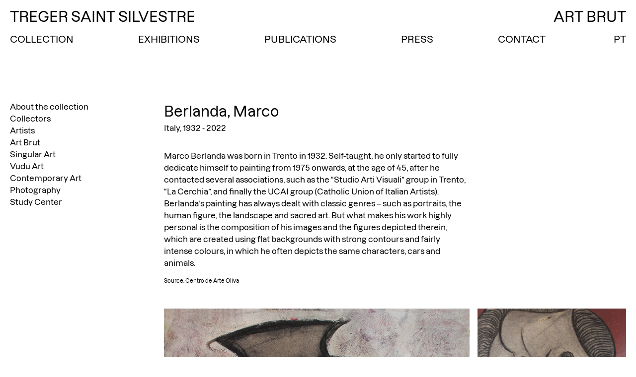

--- FILE ---
content_type: text/html; charset=UTF-8
request_url: https://www.tregersaintsilvestre.com/artists/marco-berlanda-2/
body_size: 6958
content:
<!DOCTYPE html>
<html lang="en-US">
	<head>
		<title>Treger Saint Silvestre</title>

		<meta charset="UTF-8">
		<meta name="viewport" content="width=device-width, initial-scale=1.0">
		<meta name="description" content="Art Brut">

		<!-- Global site tag (gtag.js) - Google Analytics -->
		<script async src="https://www.googletagmanager.com/gtag/js?id=UA-227639946-1"></script>
		<script>
		  window.dataLayer = window.dataLayer || [];
		  function gtag(){dataLayer.push(arguments);}
		  gtag('js', new Date());

		  gtag('config', 'UA-227639946-1');
		</script>

		<meta name='robots' content='max-image-preview:large' />
<link rel="alternate" href="https://www.tregersaintsilvestre.com/artists/marco-berlanda-2/" hreflang="en" />
<link rel="alternate" href="https://www.tregersaintsilvestre.com/artists/marco-berlanda/" hreflang="pt" />
<link rel="alternate" type="application/rss+xml" title="Treger Saint Silvestre &raquo; Berlanda, Marco Comments Feed" href="https://www.tregersaintsilvestre.com/artists/marco-berlanda-2/feed/" />
<script type="text/javascript">
/* <![CDATA[ */
window._wpemojiSettings = {"baseUrl":"https:\/\/s.w.org\/images\/core\/emoji\/15.0.3\/72x72\/","ext":".png","svgUrl":"https:\/\/s.w.org\/images\/core\/emoji\/15.0.3\/svg\/","svgExt":".svg","source":{"concatemoji":"https:\/\/www.tregersaintsilvestre.com\/wp-includes\/js\/wp-emoji-release.min.js?ver=6.6.4"}};
/*! This file is auto-generated */
!function(i,n){var o,s,e;function c(e){try{var t={supportTests:e,timestamp:(new Date).valueOf()};sessionStorage.setItem(o,JSON.stringify(t))}catch(e){}}function p(e,t,n){e.clearRect(0,0,e.canvas.width,e.canvas.height),e.fillText(t,0,0);var t=new Uint32Array(e.getImageData(0,0,e.canvas.width,e.canvas.height).data),r=(e.clearRect(0,0,e.canvas.width,e.canvas.height),e.fillText(n,0,0),new Uint32Array(e.getImageData(0,0,e.canvas.width,e.canvas.height).data));return t.every(function(e,t){return e===r[t]})}function u(e,t,n){switch(t){case"flag":return n(e,"\ud83c\udff3\ufe0f\u200d\u26a7\ufe0f","\ud83c\udff3\ufe0f\u200b\u26a7\ufe0f")?!1:!n(e,"\ud83c\uddfa\ud83c\uddf3","\ud83c\uddfa\u200b\ud83c\uddf3")&&!n(e,"\ud83c\udff4\udb40\udc67\udb40\udc62\udb40\udc65\udb40\udc6e\udb40\udc67\udb40\udc7f","\ud83c\udff4\u200b\udb40\udc67\u200b\udb40\udc62\u200b\udb40\udc65\u200b\udb40\udc6e\u200b\udb40\udc67\u200b\udb40\udc7f");case"emoji":return!n(e,"\ud83d\udc26\u200d\u2b1b","\ud83d\udc26\u200b\u2b1b")}return!1}function f(e,t,n){var r="undefined"!=typeof WorkerGlobalScope&&self instanceof WorkerGlobalScope?new OffscreenCanvas(300,150):i.createElement("canvas"),a=r.getContext("2d",{willReadFrequently:!0}),o=(a.textBaseline="top",a.font="600 32px Arial",{});return e.forEach(function(e){o[e]=t(a,e,n)}),o}function t(e){var t=i.createElement("script");t.src=e,t.defer=!0,i.head.appendChild(t)}"undefined"!=typeof Promise&&(o="wpEmojiSettingsSupports",s=["flag","emoji"],n.supports={everything:!0,everythingExceptFlag:!0},e=new Promise(function(e){i.addEventListener("DOMContentLoaded",e,{once:!0})}),new Promise(function(t){var n=function(){try{var e=JSON.parse(sessionStorage.getItem(o));if("object"==typeof e&&"number"==typeof e.timestamp&&(new Date).valueOf()<e.timestamp+604800&&"object"==typeof e.supportTests)return e.supportTests}catch(e){}return null}();if(!n){if("undefined"!=typeof Worker&&"undefined"!=typeof OffscreenCanvas&&"undefined"!=typeof URL&&URL.createObjectURL&&"undefined"!=typeof Blob)try{var e="postMessage("+f.toString()+"("+[JSON.stringify(s),u.toString(),p.toString()].join(",")+"));",r=new Blob([e],{type:"text/javascript"}),a=new Worker(URL.createObjectURL(r),{name:"wpTestEmojiSupports"});return void(a.onmessage=function(e){c(n=e.data),a.terminate(),t(n)})}catch(e){}c(n=f(s,u,p))}t(n)}).then(function(e){for(var t in e)n.supports[t]=e[t],n.supports.everything=n.supports.everything&&n.supports[t],"flag"!==t&&(n.supports.everythingExceptFlag=n.supports.everythingExceptFlag&&n.supports[t]);n.supports.everythingExceptFlag=n.supports.everythingExceptFlag&&!n.supports.flag,n.DOMReady=!1,n.readyCallback=function(){n.DOMReady=!0}}).then(function(){return e}).then(function(){var e;n.supports.everything||(n.readyCallback(),(e=n.source||{}).concatemoji?t(e.concatemoji):e.wpemoji&&e.twemoji&&(t(e.twemoji),t(e.wpemoji)))}))}((window,document),window._wpemojiSettings);
/* ]]> */
</script>
<style id='wp-emoji-styles-inline-css' type='text/css'>

	img.wp-smiley, img.emoji {
		display: inline !important;
		border: none !important;
		box-shadow: none !important;
		height: 1em !important;
		width: 1em !important;
		margin: 0 0.07em !important;
		vertical-align: -0.1em !important;
		background: none !important;
		padding: 0 !important;
	}
</style>
<link rel='stylesheet' id='wp-block-library-css' href='https://www.tregersaintsilvestre.com/wp-includes/css/dist/block-library/style.min.css?ver=6.6.4' type='text/css' media='all' />
<style id='classic-theme-styles-inline-css' type='text/css'>
/*! This file is auto-generated */
.wp-block-button__link{color:#fff;background-color:#32373c;border-radius:9999px;box-shadow:none;text-decoration:none;padding:calc(.667em + 2px) calc(1.333em + 2px);font-size:1.125em}.wp-block-file__button{background:#32373c;color:#fff;text-decoration:none}
</style>
<style id='global-styles-inline-css' type='text/css'>
:root{--wp--preset--aspect-ratio--square: 1;--wp--preset--aspect-ratio--4-3: 4/3;--wp--preset--aspect-ratio--3-4: 3/4;--wp--preset--aspect-ratio--3-2: 3/2;--wp--preset--aspect-ratio--2-3: 2/3;--wp--preset--aspect-ratio--16-9: 16/9;--wp--preset--aspect-ratio--9-16: 9/16;--wp--preset--color--black: #000000;--wp--preset--color--cyan-bluish-gray: #abb8c3;--wp--preset--color--white: #ffffff;--wp--preset--color--pale-pink: #f78da7;--wp--preset--color--vivid-red: #cf2e2e;--wp--preset--color--luminous-vivid-orange: #ff6900;--wp--preset--color--luminous-vivid-amber: #fcb900;--wp--preset--color--light-green-cyan: #7bdcb5;--wp--preset--color--vivid-green-cyan: #00d084;--wp--preset--color--pale-cyan-blue: #8ed1fc;--wp--preset--color--vivid-cyan-blue: #0693e3;--wp--preset--color--vivid-purple: #9b51e0;--wp--preset--gradient--vivid-cyan-blue-to-vivid-purple: linear-gradient(135deg,rgba(6,147,227,1) 0%,rgb(155,81,224) 100%);--wp--preset--gradient--light-green-cyan-to-vivid-green-cyan: linear-gradient(135deg,rgb(122,220,180) 0%,rgb(0,208,130) 100%);--wp--preset--gradient--luminous-vivid-amber-to-luminous-vivid-orange: linear-gradient(135deg,rgba(252,185,0,1) 0%,rgba(255,105,0,1) 100%);--wp--preset--gradient--luminous-vivid-orange-to-vivid-red: linear-gradient(135deg,rgba(255,105,0,1) 0%,rgb(207,46,46) 100%);--wp--preset--gradient--very-light-gray-to-cyan-bluish-gray: linear-gradient(135deg,rgb(238,238,238) 0%,rgb(169,184,195) 100%);--wp--preset--gradient--cool-to-warm-spectrum: linear-gradient(135deg,rgb(74,234,220) 0%,rgb(151,120,209) 20%,rgb(207,42,186) 40%,rgb(238,44,130) 60%,rgb(251,105,98) 80%,rgb(254,248,76) 100%);--wp--preset--gradient--blush-light-purple: linear-gradient(135deg,rgb(255,206,236) 0%,rgb(152,150,240) 100%);--wp--preset--gradient--blush-bordeaux: linear-gradient(135deg,rgb(254,205,165) 0%,rgb(254,45,45) 50%,rgb(107,0,62) 100%);--wp--preset--gradient--luminous-dusk: linear-gradient(135deg,rgb(255,203,112) 0%,rgb(199,81,192) 50%,rgb(65,88,208) 100%);--wp--preset--gradient--pale-ocean: linear-gradient(135deg,rgb(255,245,203) 0%,rgb(182,227,212) 50%,rgb(51,167,181) 100%);--wp--preset--gradient--electric-grass: linear-gradient(135deg,rgb(202,248,128) 0%,rgb(113,206,126) 100%);--wp--preset--gradient--midnight: linear-gradient(135deg,rgb(2,3,129) 0%,rgb(40,116,252) 100%);--wp--preset--font-size--small: 13px;--wp--preset--font-size--medium: 20px;--wp--preset--font-size--large: 36px;--wp--preset--font-size--x-large: 42px;--wp--preset--spacing--20: 0.44rem;--wp--preset--spacing--30: 0.67rem;--wp--preset--spacing--40: 1rem;--wp--preset--spacing--50: 1.5rem;--wp--preset--spacing--60: 2.25rem;--wp--preset--spacing--70: 3.38rem;--wp--preset--spacing--80: 5.06rem;--wp--preset--shadow--natural: 6px 6px 9px rgba(0, 0, 0, 0.2);--wp--preset--shadow--deep: 12px 12px 50px rgba(0, 0, 0, 0.4);--wp--preset--shadow--sharp: 6px 6px 0px rgba(0, 0, 0, 0.2);--wp--preset--shadow--outlined: 6px 6px 0px -3px rgba(255, 255, 255, 1), 6px 6px rgba(0, 0, 0, 1);--wp--preset--shadow--crisp: 6px 6px 0px rgba(0, 0, 0, 1);}:where(.is-layout-flex){gap: 0.5em;}:where(.is-layout-grid){gap: 0.5em;}body .is-layout-flex{display: flex;}.is-layout-flex{flex-wrap: wrap;align-items: center;}.is-layout-flex > :is(*, div){margin: 0;}body .is-layout-grid{display: grid;}.is-layout-grid > :is(*, div){margin: 0;}:where(.wp-block-columns.is-layout-flex){gap: 2em;}:where(.wp-block-columns.is-layout-grid){gap: 2em;}:where(.wp-block-post-template.is-layout-flex){gap: 1.25em;}:where(.wp-block-post-template.is-layout-grid){gap: 1.25em;}.has-black-color{color: var(--wp--preset--color--black) !important;}.has-cyan-bluish-gray-color{color: var(--wp--preset--color--cyan-bluish-gray) !important;}.has-white-color{color: var(--wp--preset--color--white) !important;}.has-pale-pink-color{color: var(--wp--preset--color--pale-pink) !important;}.has-vivid-red-color{color: var(--wp--preset--color--vivid-red) !important;}.has-luminous-vivid-orange-color{color: var(--wp--preset--color--luminous-vivid-orange) !important;}.has-luminous-vivid-amber-color{color: var(--wp--preset--color--luminous-vivid-amber) !important;}.has-light-green-cyan-color{color: var(--wp--preset--color--light-green-cyan) !important;}.has-vivid-green-cyan-color{color: var(--wp--preset--color--vivid-green-cyan) !important;}.has-pale-cyan-blue-color{color: var(--wp--preset--color--pale-cyan-blue) !important;}.has-vivid-cyan-blue-color{color: var(--wp--preset--color--vivid-cyan-blue) !important;}.has-vivid-purple-color{color: var(--wp--preset--color--vivid-purple) !important;}.has-black-background-color{background-color: var(--wp--preset--color--black) !important;}.has-cyan-bluish-gray-background-color{background-color: var(--wp--preset--color--cyan-bluish-gray) !important;}.has-white-background-color{background-color: var(--wp--preset--color--white) !important;}.has-pale-pink-background-color{background-color: var(--wp--preset--color--pale-pink) !important;}.has-vivid-red-background-color{background-color: var(--wp--preset--color--vivid-red) !important;}.has-luminous-vivid-orange-background-color{background-color: var(--wp--preset--color--luminous-vivid-orange) !important;}.has-luminous-vivid-amber-background-color{background-color: var(--wp--preset--color--luminous-vivid-amber) !important;}.has-light-green-cyan-background-color{background-color: var(--wp--preset--color--light-green-cyan) !important;}.has-vivid-green-cyan-background-color{background-color: var(--wp--preset--color--vivid-green-cyan) !important;}.has-pale-cyan-blue-background-color{background-color: var(--wp--preset--color--pale-cyan-blue) !important;}.has-vivid-cyan-blue-background-color{background-color: var(--wp--preset--color--vivid-cyan-blue) !important;}.has-vivid-purple-background-color{background-color: var(--wp--preset--color--vivid-purple) !important;}.has-black-border-color{border-color: var(--wp--preset--color--black) !important;}.has-cyan-bluish-gray-border-color{border-color: var(--wp--preset--color--cyan-bluish-gray) !important;}.has-white-border-color{border-color: var(--wp--preset--color--white) !important;}.has-pale-pink-border-color{border-color: var(--wp--preset--color--pale-pink) !important;}.has-vivid-red-border-color{border-color: var(--wp--preset--color--vivid-red) !important;}.has-luminous-vivid-orange-border-color{border-color: var(--wp--preset--color--luminous-vivid-orange) !important;}.has-luminous-vivid-amber-border-color{border-color: var(--wp--preset--color--luminous-vivid-amber) !important;}.has-light-green-cyan-border-color{border-color: var(--wp--preset--color--light-green-cyan) !important;}.has-vivid-green-cyan-border-color{border-color: var(--wp--preset--color--vivid-green-cyan) !important;}.has-pale-cyan-blue-border-color{border-color: var(--wp--preset--color--pale-cyan-blue) !important;}.has-vivid-cyan-blue-border-color{border-color: var(--wp--preset--color--vivid-cyan-blue) !important;}.has-vivid-purple-border-color{border-color: var(--wp--preset--color--vivid-purple) !important;}.has-vivid-cyan-blue-to-vivid-purple-gradient-background{background: var(--wp--preset--gradient--vivid-cyan-blue-to-vivid-purple) !important;}.has-light-green-cyan-to-vivid-green-cyan-gradient-background{background: var(--wp--preset--gradient--light-green-cyan-to-vivid-green-cyan) !important;}.has-luminous-vivid-amber-to-luminous-vivid-orange-gradient-background{background: var(--wp--preset--gradient--luminous-vivid-amber-to-luminous-vivid-orange) !important;}.has-luminous-vivid-orange-to-vivid-red-gradient-background{background: var(--wp--preset--gradient--luminous-vivid-orange-to-vivid-red) !important;}.has-very-light-gray-to-cyan-bluish-gray-gradient-background{background: var(--wp--preset--gradient--very-light-gray-to-cyan-bluish-gray) !important;}.has-cool-to-warm-spectrum-gradient-background{background: var(--wp--preset--gradient--cool-to-warm-spectrum) !important;}.has-blush-light-purple-gradient-background{background: var(--wp--preset--gradient--blush-light-purple) !important;}.has-blush-bordeaux-gradient-background{background: var(--wp--preset--gradient--blush-bordeaux) !important;}.has-luminous-dusk-gradient-background{background: var(--wp--preset--gradient--luminous-dusk) !important;}.has-pale-ocean-gradient-background{background: var(--wp--preset--gradient--pale-ocean) !important;}.has-electric-grass-gradient-background{background: var(--wp--preset--gradient--electric-grass) !important;}.has-midnight-gradient-background{background: var(--wp--preset--gradient--midnight) !important;}.has-small-font-size{font-size: var(--wp--preset--font-size--small) !important;}.has-medium-font-size{font-size: var(--wp--preset--font-size--medium) !important;}.has-large-font-size{font-size: var(--wp--preset--font-size--large) !important;}.has-x-large-font-size{font-size: var(--wp--preset--font-size--x-large) !important;}
:where(.wp-block-post-template.is-layout-flex){gap: 1.25em;}:where(.wp-block-post-template.is-layout-grid){gap: 1.25em;}
:where(.wp-block-columns.is-layout-flex){gap: 2em;}:where(.wp-block-columns.is-layout-grid){gap: 2em;}
:root :where(.wp-block-pullquote){font-size: 1.5em;line-height: 1.6;}
</style>
<link rel='stylesheet' id='lbwps-styles-css' href='https://www.tregersaintsilvestre.com/wp-content/plugins/lightbox-photoswipe/assets/ps4/styles/classic.css?ver=5.4.0' type='text/css' media='all' />
<link rel='stylesheet' id='style-css' href='https://www.tregersaintsilvestre.com/wp-content/themes/tss/style.css?ver=6.6.4' type='text/css' media='all' />
<script type="text/javascript" src="https://www.tregersaintsilvestre.com/wp-content/themes/tss/js/lib/conditionizr-4.3.0.min.js?ver=4.3.0" id="conditionizr-js"></script>
<script type="text/javascript" src="https://www.tregersaintsilvestre.com/wp-includes/js/jquery/jquery.min.js?ver=3.7.1" id="jquery-core-js"></script>
<script type="text/javascript" src="https://www.tregersaintsilvestre.com/wp-includes/js/jquery/jquery-migrate.min.js?ver=3.4.1" id="jquery-migrate-js"></script>
<script type="text/javascript" src="https://www.tregersaintsilvestre.com/wp-content/themes/tss/js/scripts.js?ver=1.0.0" id="tssWPscripts-js"></script>
<script type="text/javascript" src="https://www.tregersaintsilvestre.com/wp-content/themes/tss/js/lib/mixitup.min.js?ver=3.3.1" id="mixitup-js"></script>
<script type="text/javascript" src="https://www.tregersaintsilvestre.com/wp-content/themes/tss/js/lib/mixitup-pagination.min.js?ver=3.3.6" id="mixitup-pagination-js"></script>
<script type="text/javascript" src="https://www.tregersaintsilvestre.com/wp-content/themes/tss/js/lib/mixitup-multifilter.min.js?ver=3.3.6" id="mixitup-multifilter-js"></script>
<script type="text/javascript" src="https://www.tregersaintsilvestre.com/wp-content/themes/tss/js/mix.js?ver=1.0.0" id="mix-js"></script>
<link rel="https://api.w.org/" href="https://www.tregersaintsilvestre.com/wp-json/" /><link rel="EditURI" type="application/rsd+xml" title="RSD" href="https://www.tregersaintsilvestre.com/xmlrpc.php?rsd" />
<meta name="generator" content="WordPress 6.6.4" />
<link rel="canonical" href="https://www.tregersaintsilvestre.com/artists/marco-berlanda-2/" />
<link rel='shortlink' href='https://www.tregersaintsilvestre.com/?p=9793' />
<link rel="alternate" title="oEmbed (JSON)" type="application/json+oembed" href="https://www.tregersaintsilvestre.com/wp-json/oembed/1.0/embed?url=https%3A%2F%2Fwww.tregersaintsilvestre.com%2Fartists%2Fmarco-berlanda-2%2F" />
<link rel="alternate" title="oEmbed (XML)" type="text/xml+oembed" href="https://www.tregersaintsilvestre.com/wp-json/oembed/1.0/embed?url=https%3A%2F%2Fwww.tregersaintsilvestre.com%2Fartists%2Fmarco-berlanda-2%2F&#038;format=xml" />
	</head>
	
<body class="artists-template-default single single-artists postid-9793">
	
	<div class="wrapper">
		<!-- site-header -->
		<header class="site-header">

			<!-- logo -->
			<div class="logo">
				<h1>
					<span class="dsktp">
						<a href="https://www.tregersaintsilvestre.com/en" class="flex-item">Treger Saint Silvestre</a>
					</span>

					<span class="mbl">
						<a class="flex-item open-menu">TSS</a>
					</span>
				</h1>

				<h2>Art Brut</h2>
			</div>
			<!-- /logo -->
			
			<!-- default menu -->
			<div id="default-menu">
				<nav class="site-nav">	
										
					<div class="menu-main-en-container"><ul id="menu-main-en" class="menu"><li id="menu-item-10615" class="menu-item menu-item-type-post_type menu-item-object-page menu-item-10615"><a href="https://www.tregersaintsilvestre.com/collection/about-the-collection/">Collection</a></li>
<li id="menu-item-10524" class="menu-item menu-item-type-post_type_archive menu-item-object-exhibitions menu-item-10524"><a href="https://www.tregersaintsilvestre.com/en/exhibitions/">Exhibitions</a></li>
<li id="menu-item-10521" class="menu-item menu-item-type-post_type_archive menu-item-object-publications menu-item-10521"><a href="https://www.tregersaintsilvestre.com/en/publications/">Publications</a></li>
<li id="menu-item-5449" class="menu-item menu-item-type-post_type menu-item-object-page menu-item-5449"><a href="https://www.tregersaintsilvestre.com/news/">Press</a></li>
<li id="menu-item-7128" class="menu-item menu-item-type-post_type menu-item-object-page menu-item-7128"><a href="https://www.tregersaintsilvestre.com/contact/">Contact</a></li>
<li id="menu-item-10439-pt" class="lang-item lang-item-189 lang-item-pt lang-item-first menu-item menu-item-type-custom menu-item-object-custom menu-item-10439-pt"><a href="https://www.tregersaintsilvestre.com/artists/marco-berlanda/" hreflang="pt-PT" lang="pt-PT">PT</a></li>
</ul></div>				</nav>
			</div>


			<!-- mobile nav -->
			<div id="mobile-nav">
				<div class="menu-mobile-en-container"><ul id="menu-mobile-en" class="menu"><li id="menu-item-11820" class="menu-item menu-item-type-post_type menu-item-object-page menu-item-home menu-item-11820"><a href="https://www.tregersaintsilvestre.com/en/">Home</a></li>
<li id="menu-item-11816" class="menu-item menu-item-type-post_type menu-item-object-page menu-item-11816"><a href="https://www.tregersaintsilvestre.com/collection/about-the-collection/">About the collection</a></li>
<li id="menu-item-11817" class="menu-item menu-item-type-post_type menu-item-object-page menu-item-11817"><a href="https://www.tregersaintsilvestre.com/collection/collectors/">Collectors</a></li>
<li id="menu-item-11814" class="menu-item menu-item-type-post_type menu-item-object-page menu-item-11814"><a href="https://www.tregersaintsilvestre.com/collection/artists/">Artists</a></li>
<li id="menu-item-16575" class="menu-item menu-item-type-post_type menu-item-object-page menu-item-16575"><a href="https://www.tregersaintsilvestre.com/collection/art-brut/">Art Brut</a></li>
<li id="menu-item-16576" class="menu-item menu-item-type-post_type menu-item-object-page menu-item-16576"><a href="https://www.tregersaintsilvestre.com/collection/singular-art/">Singular Art</a></li>
<li id="menu-item-16577" class="menu-item menu-item-type-post_type menu-item-object-page menu-item-16577"><a href="https://www.tregersaintsilvestre.com/collection/vudu-art/">Vudu Art</a></li>
<li id="menu-item-16578" class="menu-item menu-item-type-post_type menu-item-object-page menu-item-16578"><a href="https://www.tregersaintsilvestre.com/collection/contemporary-art/">Contemporary Art</a></li>
<li id="menu-item-17915" class="menu-item menu-item-type-post_type menu-item-object-page menu-item-17915"><a href="https://www.tregersaintsilvestre.com/collection/photography/">Photography</a></li>
<li id="menu-item-11825" class="menu-item menu-item-type-post_type_archive menu-item-object-exhibitions menu-item-11825"><a href="https://www.tregersaintsilvestre.com/en/exhibitions/">Exhibitions</a></li>
<li id="menu-item-11821" class="menu-item menu-item-type-post_type_archive menu-item-object-publications menu-item-11821"><a href="https://www.tregersaintsilvestre.com/en/publications/">Publications</a></li>
<li id="menu-item-11819" class="menu-item menu-item-type-post_type menu-item-object-page menu-item-11819"><a href="https://www.tregersaintsilvestre.com/news/">Press</a></li>
<li id="menu-item-11815" class="menu-item menu-item-type-post_type menu-item-object-page menu-item-11815"><a href="https://www.tregersaintsilvestre.com/collection/study-center/">Study Center</a></li>
<li id="menu-item-11818" class="menu-item menu-item-type-post_type menu-item-object-page menu-item-11818"><a href="https://www.tregersaintsilvestre.com/contact/">Contact</a></li>
<li id="menu-item-11822-en" class="lang-item lang-item-187 lang-item-en current-lang lang-item-first menu-item menu-item-type-custom menu-item-object-custom menu-item-11822-en"><a href="https://www.tregersaintsilvestre.com/artists/marco-berlanda-2/" hreflang="en-US" lang="en-US">EN</a></li>
<li id="menu-item-11822-pt" class="lang-item lang-item-189 lang-item-pt menu-item menu-item-type-custom menu-item-object-custom menu-item-11822-pt"><a href="https://www.tregersaintsilvestre.com/artists/marco-berlanda/" hreflang="pt-PT" lang="pt-PT">PT</a></li>
</ul></div>			</div>
			<!-- /mobile nav -->

			
		</header><!-- /site-header -->

	

	
		<!-- article -->
		<main id="post-9793" class="post artist post-9793 artists type-artists status-publish has-post-thumbnail hentry category-art-brut">

			<aside class="aside">	
				<nav class="site-nav children-links clearfix">
					<div class="custom-menu-class"><ul id="menu-collection-en" class="menu"><li id="menu-item-10599" class="menu-item menu-item-type-post_type menu-item-object-page menu-item-10599"><a href="https://www.tregersaintsilvestre.com/collection/about-the-collection/">About the collection</a></li>
<li id="menu-item-10600" class="menu-item menu-item-type-post_type menu-item-object-page menu-item-10600"><a href="https://www.tregersaintsilvestre.com/collection/collectors/">Collectors</a></li>
<li id="menu-item-11017" class="menu-item menu-item-type-post_type menu-item-object-page menu-item-11017"><a href="https://www.tregersaintsilvestre.com/collection/artists/">Artists</a></li>
<li id="menu-item-16567" class="menu-item menu-item-type-post_type menu-item-object-page menu-item-16567"><a href="https://www.tregersaintsilvestre.com/collection/art-brut/">Art Brut</a></li>
<li id="menu-item-16568" class="menu-item menu-item-type-post_type menu-item-object-page menu-item-16568"><a href="https://www.tregersaintsilvestre.com/collection/singular-art/">Singular Art</a></li>
<li id="menu-item-16569" class="menu-item menu-item-type-post_type menu-item-object-page menu-item-16569"><a href="https://www.tregersaintsilvestre.com/collection/vudu-art/">Vudu Art</a></li>
<li id="menu-item-16570" class="menu-item menu-item-type-post_type menu-item-object-page menu-item-16570"><a href="https://www.tregersaintsilvestre.com/collection/contemporary-art/">Contemporary Art</a></li>
<li id="menu-item-17910" class="menu-item menu-item-type-post_type menu-item-object-page menu-item-17910"><a href="https://www.tregersaintsilvestre.com/collection/photography/">Photography</a></li>
<li id="menu-item-10598" class="menu-item menu-item-type-post_type menu-item-object-page menu-item-10598"><a href="https://www.tregersaintsilvestre.com/collection/study-center/">Study Center</a></li>
</ul></div>				</nav>
			</aside>

			<div class="container">

				<div class="content">
					<!-- Artist name -->
					<h1>Berlanda, Marco</h1>
					<!-- /Artist name -->
					<p class="pb1">Italy, 1932 - 2022</p>

					<p>Marco Berlanda was born in Trento in 1932. Self-taught, he only started to fully dedicate himself to painting from 1975 onwards, at the age of 45, after he contacted several associations, such as the “Studio Arti Visuali” group in Trento, “La Cerchia”, and finally the UCAI group (Catholic Union of Italian Artists). Berlanda’s painting has always dealt with classic genres &#8211; such as portraits, the human figure, the landscape and sacred art. But what makes his work highly personal is the composition of his images and the figures depicted therein, which are created using flat backgrounds with strong contours and fairly intense colours, in which he often depicts the same characters, cars and animals.</p>
<h6>Source: Centro de Arte Oliva</h6>

									</div><!-- /Content -->

				<div class="gallery">
					<!-- artwork-item -->
									        				            <div class="work ">
					        	<a class="fancybox-img" href="https://www.tregersaintsilvestre.com/wp-content/uploads/2017/06/Untitled-1-7.jpg" data-lbwps-width="748" data-lbwps-height="1024" data-lbwps-srcsmall="https://www.tregersaintsilvestre.com/wp-content/uploads/2017/06/Untitled-1-7-219x300.jpg" data-lbwps-caption="Autoritratto " data-lbwps-title="Marco Berlanda" data-lbwps-description="Charcoal and oil pastel on paper, 69,8 x 49,7 cm">
                                    <img src="https://www.tregersaintsilvestre.com/wp-content/uploads/2017/06/Untitled-1-7.jpg" link=file alt=""/>
                                </a>

                                <span class="sm caption">
                                	                                	<em>Autoritratto </em>, 1989 | Charcoal and oil pastel on paper, 69,8 x 49,7 cm								</span>
						
					        </div>
				        				            <div class="work ">
					        	<a class="fancybox-img" href="https://www.tregersaintsilvestre.com/wp-content/uploads/2017/06/Untitled-2-4.jpg" data-lbwps-width="714" data-lbwps-height="1024" data-lbwps-srcsmall="https://www.tregersaintsilvestre.com/wp-content/uploads/2017/06/Untitled-2-4-209x300.jpg" data-lbwps-caption="Untitled" data-lbwps-title="Marco Berlanda" data-lbwps-description="Charcoal, ink and wax on cardboard, 68,7 x 47,6 cm">
                                    <img src="https://www.tregersaintsilvestre.com/wp-content/uploads/2017/06/Untitled-2-4.jpg" link=file alt=""/>
                                </a>

                                <span class="sm caption">
                                	                                	<em>Untitled</em>, 1991 | Charcoal, ink and wax on cardboard, 68,7 x 47,6 cm								</span>
						
					        </div>
				        										<!-- /artwork-item -->

				</div><!-- /Gallery -->

				<!-- credits -->
				<div class="sm credits">
					<p>© Courtesy christian berst art brut</p>
				</div>
				<!-- /credits -->

				<!-- back -->
				<div class="return">
											<a href="https://www.tregersaintsilvestre.com/collection/artists" class="back">&#8592; All Artists</a>
									</div>
				<!-- /back -->

			</div><!-- /container -->

		</main>
		<!-- /article -->

	
	
	</div><!-- wrapper -->

	<footer class="site-footer">
		
		<p>2026 &copy; Treger Saint Silvestre <span class="hide">| Website: <a href="https://isabellucena.com/" target="_blank">Isabel Lucena</a> e <a href="https://www.marianarosa.com/" target="_blank">Mariana Rosa</a></span></p>

	</footer>

<div class="pswp" tabindex="-1" role="dialog" aria-hidden="true">
    <div class="pswp__bg"></div>
    <div class="pswp__scroll-wrap">
        <div class="pswp__container">
            <div class="pswp__item"></div>
            <div class="pswp__item"></div>
            <div class="pswp__item"></div>
        </div>
        <div class="pswp__ui pswp__ui--hidden">
            <div class="pswp__top-bar">
                <div class="pswp__counter"></div>
                <button class="pswp__button pswp__button--close wp-dark-mode-ignore" title="Close [Esc]"></button>
                <button class="pswp__button pswp__button--share wp-dark-mode-ignore" title="Share"></button>
                <button class="pswp__button pswp__button--fs wp-dark-mode-ignore" title="Toggle fullscreen [F]"></button>
                <button class="pswp__button pswp__button--zoom wp-dark-mode-ignore" title="Zoom in/out"></button>
                <div class="pswp__preloader">
                    <div class="pswp__preloader__icn">
                        <div class="pswp__preloader__cut">
                            <div class="pswp__preloader__donut"></div>
                        </div>
                    </div>
                </div>
            </div>
            <div class="pswp__share-modal pswp__share-modal--hidden pswp__single-tap">
                <div class="pswp__share-tooltip">
                </div>
            </div>
            <button class="pswp__button pswp__button--arrow--left wp-dark-mode-ignore" title="Previous [←]"></button>
            <button class="pswp__button pswp__button--arrow--right wp-dark-mode-ignore" title="Next [→]"></button>
            <div class="pswp__caption">
                <div class="pswp__caption__center"></div>
            </div>
        </div>
    </div>
</div>
<script type="text/javascript" src="https://www.tregersaintsilvestre.com/wp-content/themes/tss/js/lib/jquery.flexslider-min.js?ver=1" id="flexslider-js"></script>
<script type="text/javascript" id="lbwps-js-extra">
/* <![CDATA[ */
var lbwpsOptions = {"label_facebook":"Share on Facebook","label_twitter":"Tweet","label_pinterest":"Pin it","label_download":"Download image","label_copyurl":"Copy image URL","label_ui_close":"Close [Esc]","label_ui_zoom":"Zoom","label_ui_prev":"Previous [\u2190]","label_ui_next":"Next [\u2192]","label_ui_error":"The image cannot be loaded","label_ui_fullscreen":"Toggle fullscreen [F]","share_facebook":"0","share_twitter":"0","share_pinterest":"0","share_download":"0","share_direct":"0","share_copyurl":"0","close_on_drag":"1","history":"1","show_counter":"1","show_fullscreen":"0","show_zoom":"1","show_caption":"1","loop":"1","pinchtoclose":"1","taptotoggle":"1","close_on_click":"1","fulldesktop":"0","use_alt":"0","usecaption":"1","desktop_slider":"1","share_custom_label":"","share_custom_link":"","wheelmode":"close","spacing":"12","idletime":"4000","hide_scrollbars":"1","caption_type":"below","bg_opacity":"100","padding_left":"0","padding_top":"0","padding_right":"0","padding_bottom":"0"};
/* ]]> */
</script>
<script type="text/javascript" src="https://www.tregersaintsilvestre.com/wp-content/plugins/lightbox-photoswipe/assets/ps4/scripts.js?ver=5.4.0" id="lbwps-js"></script>
</body>
</html>

--- FILE ---
content_type: text/javascript
request_url: https://www.tregersaintsilvestre.com/wp-content/themes/tss/js/mix.js?ver=1.0.0
body_size: -9
content:
jQuery(document).ready(function() {

    jQuery(function() {

      	//mix it up current-archive exhibitions
        var mixer = mixitup('.accordion', {
            multifilter: {
                enable: true, // enable the multifilter extension for the mixer
            },
            controls: {
              toggleDefault: 'none'
            },
            pagination: {
                limit: 16
            },
            load: {
                filter: '.category-current, .category-atuais, .artwork'
            }, 
            animation: {
                applyPerspective: false
            }
                    
        });

    });

});

